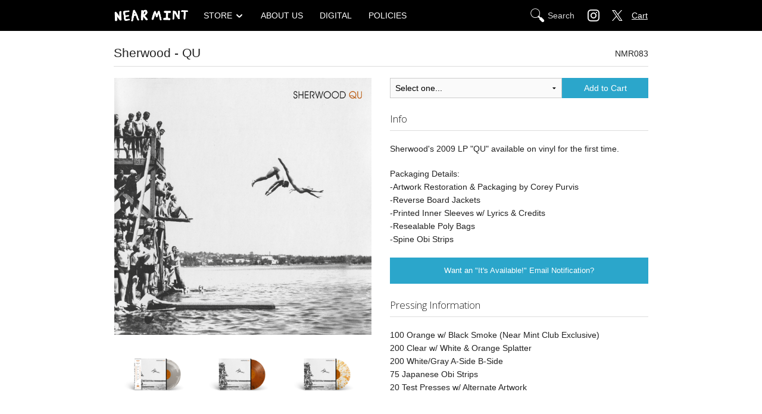

--- FILE ---
content_type: text/html
request_url: https://nearmint.limitedrun.com/products/717374-sherwood-qu
body_size: 3878
content:
<!doctype html>
<html class="no-js" lang="en">
  <head>
    <meta name="google-site-verification" content="V_KHujlyJ4HWBx2jgVfay2R2dwLpQrBrtFbvxquY2wE" />
    <meta charset="utf-8" />
    <meta name="viewport" content="width=device-width, initial-scale=1.0, maximum-scale=1.0;" />
    <title>
      Near Mint

      
        - Sherwood - QU
      
    </title>
    <meta name="theme-color" content="#000000">
  
    <meta name="description" content="Sherwood&#39;s 2009 LP &quot;QU&quot; available on vinyl for the first time. Packaging Details:-Artwork Restoration &amp; Packaging by Corey Purvis-Reverse Board Jackets-Printed Inner Sleeves w/ Lyrics &amp; Credits-Resealable Poly Bags-Spine Obi Strips"/>
    <meta property="og:title" content="Sherwood - QU"/>
    <meta property="og:description" content="Sherwood&#39;s 2009 LP &quot;QU&quot; available on vinyl for the first time. Packaging Details:-Artwork Restoration &amp; Packaging by Corey Purvis-Reverse Board Jackets-Printed Inner Sleeves w/ Lyrics &amp; Credits-Resealable Poly Bags-Spine Obi Strips"/>
    <meta property="og:type" content="product"/>
    <meta property="og:url" content="https://www.wearenearmint.com/products/717374-sherwood-qu"/>
    <meta property="og:image" content="https://s9.limitedrun.com/images/1572323/v600_NMR083_SherwoodQU.jpg"/>
    <meta property="og:site_name" content="Near Mint"/>
    <meta property="fb:admins" content="763253266"/>
  

  
  
    <link href="https://s9.limitedrun.com/images/1089279/NMR_logo13124.jpg?type=image/jpeg" rel="shortcut icon" type="image/jpeg"/>

    <link href="https://s6.limitedrun.com/normalize-1516774186.css" media="screen" rel="stylesheet" type="text/css"/>
    <link href="https://s6.limitedrun.com/foundation-1516774186.min.css" media="screen" rel="stylesheet" type="text/css"/>
    <link href="https://s8.limitedrun.com/asset/themes/140519-20241012000830919772000/facades/58158-20241014164813379376000/default-d397a5b0f46b50e53c2c551b115386a8.css" media="screen" rel="stylesheet" type="text/css"/>
    <link href="https://netdna.bootstrapcdn.com/font-awesome/4.0.3/css/font-awesome.css" media="screen" rel="stylesheet" type="text/css"/>

    <script src="https://s6.limitedrun.com/modernizr-1516774186.js"></script>

  
    <script type="text/javascript">
      try {
        var _gaq = _gaq || [];
        _gaq.push(['_setAccount', 'UA-221023741-1']);
        _gaq.push(['_setDomainName', window.location.host]);
        _gaq.push(['_trackPageview']);
        (function() {
          var ga = document.createElement('script'); ga.type = 'text/javascript'; ga.async = true;
          ga.src = ('https:' == document.location.protocol ? 'https://ssl' : 'https://www') + '.google-analytics.com/ga.js';
          var s = document.getElementsByTagName('script')[0]; s.parentNode.insertBefore(ga, s);
        })();
      } catch(e){}
    </script>
  
  </head>
  <body>
    <div class="contain-to-grid fixed">
      <nav class="top-bar" data-topbar>
        <h1 id="logo">
          <a href="/">
            
              <img src="https://s9.limitedrun.com/images/1087260/NMR_header2.png"/>
            
          </a>
        </h1>
        <div class="actions">
          <form id="search" action="/products/search" method="get"> 
            <input type="search" name="q" value="" placeholder="Search">
          </form>
          <div class="social">
            

            

            

            
              <a href="https://www.instagram.com/wearenearmint/" target="_blank"><img width="32" height="32" alt="Instagram icon" src="https://s9.limitedrun.com/images/1790590/instagram-white.png"/></a>
            
            
            
              <a href="http://twitter.com/wearenearmint" target="_blank"><img width="32" height="32" alt="Twitter Icon" src="https://s9.limitedrun.com/images/1790591/twitter-white.png"/></a>
            
          </div>
          <a id="viewCart" onclick="javascript:Store.cart.show();">Cart</a>
          <button class="toggle-topbar menu-icon">
            <img class="toggle-icon-menu" width="32" height="32" alt="Menu icon" src="https://s9.limitedrun.com/images/1790622/menu-white.png">
            <img class="toggle-icon-close" width="32" height="32" alt="Close icon" src="https://s9.limitedrun.com/images/1790623/x-white.png">
            <span class="visually-hidden">Menu</span>
          </button>
        </div>
        <section class="top-bar-section">
          <ul class="main-nav">
            
              <li class="has-dropdown">
                <a href="/store">STORE</a>
                <ul class="dropdown">
                  
                    <li><a href="/categories/pre-orders">PRE-ORDERS</a></li>
                  
                    <li><a href="/categories/all">ALL</a></li>
                  
                    <li><a href="/categories/vinyl">VINYL</a></li>
                  
                    <li><a href="/categories/cassettes">CASSETTES</a></li>
                  
                    <li><a href="/categories/apparel">APPAREL</a></li>
                  
                    <li><a href="/categories/distro">DISTRO</a></li>
                  
                    <li><a href="/categories/enamel-pins">ENAMEL PINS</a></li>
                  
                    <li><a href="/categories/cd">CD</a></li>
                  
                </ul>
              </li>
            

            
              <li><a href="/about">ABOUT US</a></li>
            
              <li><a href="/pages/digital">DIGITAL</a></li>
            
              <li><a href="/policies">POLICIES</a></li>
            
          </ul>
          <div class="social">
            

            

            

            
              <a href="https://www.instagram.com/wearenearmint/" target="_blank"><img width="32" height="32" alt="Instagram icon" src="https://s9.limitedrun.com/images/1790590/instagram-white.png"/></a>
            
            
            
              <a href="http://twitter.com/wearenearmint" target="_blank"><img width="32" height="32" alt="Twitter Icon" src="https://s9.limitedrun.com/images/1790591/twitter-white.png"/></a>
            
          </div>
        </section>
      </nav>
    </div>

    <div class="content-container">
      <div>
        <div id="product" class="row">
  <div class="large-12 columns">
    <div class="row">
      <div class="large-12 columns">
        <h4>
          
            Sherwood - QU
          
          
            <span class="right">NMR083</span>
          
        </h4>
        <hr/>
      </div>
    </div>

    <div class="row">
      <div class="small-12 medium-6 large-6 columns">
        <div class="row">
          <div class="small-12 medium-12 large-12 columns">
            <ul class="clearing-thumbs" data-clearing>
              
                
                  <li class="clearing-featured-img">
                    <a href="https://s9.limitedrun.com/images/1572323/NMR083_SherwoodQU.jpg" target="_blank">
                      <img src="https://s9.limitedrun.com/images/1572323/v600_NMR083_SherwoodQU.jpg"/>
                    </a>
                  </li>
                
                  <li class="">
                    <a href="https://s9.limitedrun.com/images/1572932/NMR083_ObiMock.jpg" target="_blank">
                      <img src="https://s9.limitedrun.com/images/1572932/v600_NMR083_ObiMock.jpg"/>
                    </a>
                  </li>
                
                  <li class="">
                    <a href="https://s9.limitedrun.com/images/1572327/NMR083_OrangeSmoke.jpg" target="_blank">
                      <img src="https://s9.limitedrun.com/images/1572327/v600_NMR083_OrangeSmoke.jpg"/>
                    </a>
                  </li>
                
                  <li class="">
                    <a href="https://s9.limitedrun.com/images/1572325/NMR083_Splatter.jpg" target="_blank">
                      <img src="https://s9.limitedrun.com/images/1572325/v600_NMR083_Splatter.jpg"/>
                    </a>
                  </li>
                
                  <li class="">
                    <a href="https://s9.limitedrun.com/images/1572326/NMR083_GraySmash.jpg" target="_blank">
                      <img src="https://s9.limitedrun.com/images/1572326/v600_NMR083_GraySmash.jpg"/>
                    </a>
                  </li>
                
                  <li class="">
                    <a href="https://s9.limitedrun.com/images/1572930/NMR083_TestPress.jpg" target="_blank">
                      <img src="https://s9.limitedrun.com/images/1572930/v600_NMR083_TestPress.jpg"/>
                    </a>
                  </li>
                
                  <li style="width:100%;">
                    
                  </li>
              
            </ul>
          </div>
        </div>

        
      </div>

      <div class="small-12 medium-6 large-6 columns">
        <div class="row">
          

          <div class="add-to-cart-container small-12 medium-12 large-12 columns">
            <div class="row collapse">
              
                <div class="small-8 columns">
                  <select id="cart_variation_id_for_717374">
                    
                      <option>Select one...</option>
                    

                    
                      
                        <option value="1012061">Clear w/ White & Orange Splatter /200 - $25.00</option>
                      
                    
                      
                        <option value="1012062">White/Gray Smash /200 - $25.00</option>
                      
                    
                      
                        <option value="1021499">Japanese Obi Strip + White/Gray LP - $30.00</option>
                      
                    
                      
                        <option disabled="disabled">Test Press w/ Alternate Artwork - $85.00 (Out of Stock)</option>
                      
                    
                  </select>
                </div>

                <div class="small-4 columns">
                  <button class="button postfix" onclick="javascript:Store.cart.add(document.getElementById('cart_variation_id_for_717374').options[document.getElementById('cart_variation_id_for_717374').selectedIndex].value);return false;">
                    Add to Cart
                  </button>
                </div>

              
            </div>
          </div>

          
            <div class="small-12 medium-12 large-12 columns">
              <h5>Info</h5>
              <hr/>

              <p>Sherwood's 2009 LP "QU" available on vinyl for the first time. </p>

<p>Packaging Details:
<br />-Artwork Restoration & Packaging by Corey Purvis
<br />-Reverse Board Jackets
<br />-Printed Inner Sleeves w/ Lyrics & Credits
<br />-Resealable Poly Bags
<br />-Spine Obi Strips</p>
            </div>
          
          
          
            <div class="small-12 medium-12 large-12 columns">
              <a class="button expand small" href="#" onclick="javascript:Store.requestNotification('Product', 717374);">Want an &quot;It's Available!&quot; Email Notification?</a>
            </div>
          

          

          
            <div class="small-12 medium-12 large-12 columns">
              <h5>Pressing Information</h5>
              <hr/>

              <p>100 Orange w/ Black Smoke (Near Mint Club Exclusive)
<br />200 Clear w/ White & Orange Splatter
<br />200 White/Gray A-Side B-Side
<br />75 Japanese Obi Strips
<br />20 Test Presses w/ Alternate Artwork</p>
            </div>
          
        </div>
      </div>
    </div>
  </div>
</div>









  
    

    
      
    
  



  
    <div class="row">
      <div class="large-12 columns">
        <h4>More in VINYL <a class="right" href="/categories/vinyl">View All</a></h4>
        <hr/>
  
        <ul class="small-block-grid-2 medium-block-grid-4 large-block-grid-4">
          
  
          
            
              <li class=" ">
                <div class="product">
  <a class="th" href="/products/872155-tha-god-fahim-nicholas-craven-ultimate-dump-gawd-2">
    
      <img src="https://s9.limitedrun.com/images/1845085/v200_NMR155_WebCoverFinal.jpg"/>
    

    
  </a>
  <div class="panel panel-info">
    <div>
      <a href="/products/872155-tha-god-fahim-nicholas-craven-ultimate-dump-gawd-2">
        
          Tha God Fahim & Nicholas Craven - Ultimate Dump Gawd 2
        
      </a>
    </div>
    <div>
      
        

        
          Coming Soon
        
      
      <div class="visually-hidden">
        
      </div>
    </div>
  </div>
</div>
              </li>
            
          
            
              <li class=" ">
                <div class="product">
  <a class="th" href="/products/872079-ransom-cabrini-green">
    
      <img src="https://s9.limitedrun.com/images/1843721/v200_NMR151_WebCover.jpg"/>
    

    
  </a>
  <div class="panel panel-info">
    <div>
      <a href="/products/872079-ransom-cabrini-green">
        
          Ransom - Cabrini Green
        
      </a>
    </div>
    <div>
      
        

        
          
            
              
            
          
            
              
            
          
            
              
            
          
            
              
            
          
            
              
            
          

          
            $35.00 - $100.00
          

        
      
      <div class="visually-hidden">
        
      </div>
    </div>
  </div>
</div>
              </li>
            
          
            
              <li class=" ">
                <div class="product">
  <a class="th" href="/products/872007-the-appleseed-cast-mare-vitalis">
    
      <img src="https://s9.limitedrun.com/images/1843577/v200_TSR014_Small_Front.png"/>
    

    
  </a>
  <div class="panel panel-info">
    <div>
      <a href="/products/872007-the-appleseed-cast-mare-vitalis">
        
          The Appleseed Cast - Mare Vitalis
        
      </a>
    </div>
    <div>
      
        

        
          
            
              
            
          

          
            $35.00
          

        
      
      <div class="visually-hidden">
        
      </div>
    </div>
  </div>
</div>
              </li>
            
          
            
              <li class="show-for-medium-up ">
                <div class="product">
  <a class="th" href="/products/870993-boldy-james-nicholas-craven-criminally-attached">
    
      <img src="https://s9.limitedrun.com/images/1841171/v200_NMR150_WebCover_copy2.jpg"/>
    

    
  </a>
  <div class="panel panel-info">
    <div>
      <a href="/products/870993-boldy-james-nicholas-craven-criminally-attached">
        
          Boldy James & Nicholas Craven - Criminally Attached
        
      </a>
    </div>
    <div>
      
        

        
          
            
          
            
          
            
          
            
          
            
          
            
              
            
          
            
          
            
              
            
          
            
              
            
          
            
          
            
              
            
          
            
              
            
          
            
              
            
          
            
              
            
          
            
              
            
          

          
            $25.00 - $150.00
          

        
      
      <div class="visually-hidden">
        
      </div>
    </div>
  </div>
</div>
              </li>
            
          
            
              <li class="show-for-medium-up hide">
                <div class="product">
  <a class="th" href="/products/868541-boldy-james-late-to-my-own-funeral">
    
      <img src="https://s9.limitedrun.com/images/1832024/v200_NMR143_WebCover.jpg"/>
    

    
  </a>
  <div class="panel panel-info">
    <div>
      <a href="/products/868541-boldy-james-late-to-my-own-funeral">
        
          Boldy James - Late To My Own Funeral
        
      </a>
    </div>
    <div>
      
        

        
          
            
          
            
          
            
          
            
              
            
          
            
          
            
              
            
          
            
              
            
          
            
              
            
          
            
              
            
          
            
              
            
          
            
              
            
          
            
              
            
          
            
              
            
          
            
              
            
          
            
              
            
          

          
            $20.00 - $150.00
          

        
      
      <div class="visually-hidden">
        
      </div>
    </div>
  </div>
</div>
              </li>
            
          
        </ul>
      </div>
    </div>
  

      </div>
    </div>

    <div class="footer-container">
      <div>
        <div class="row">
          <div class="large-12 columns">
            <p>
              &copy; 2026 Near Mint - Powered by <a href="http://limitedrun.com/?ref=store">Limited Run</a>
            </p>
          </div>
        </div>
      </div>
    </div>

    <script src="https://code.jquery.com/jquery-2.0.3.min.js"></script>
    <script src="https://s6.limitedrun.com/foundation-1516774186.min.js"></script>
    <script>
      $(document).foundation({
        orbit: {
          bullets: false,
          navigation_arrows: false,
          resume_on_mouseout: true,
          slide_number: false
        }
      });
    </script>

    <!-- The following store.js script is required for every page. Do not remove it. -->
    <script src="//static.getclicky.com/js" type="text/javascript"></script>
<script src="https://s6.limitedrun.com/assets/store-09b01c291f57ee28245fe52217aae8f551bf0e17234281c4e7bbcf5f1baeb02a.js"></script>
    <!-- /store.js -->
  </body>
</html>


--- FILE ---
content_type: text/css
request_url: https://s8.limitedrun.com/asset/themes/140519-20241012000830919772000/facades/58158-20241014164813379376000/default-d397a5b0f46b50e53c2c551b115386a8.css
body_size: 17827
content:
/* Foundation Overrides */

a {
  color: #2ba6cb;
}

a:hover, a:focus {
  color: #2795b6;
}

.button {
  background-color: #2ba6cb;
  border-color: #2795b6;
  color: #ffffff;
}

.button:hover, .button:focus {
  background-color: #2795b6;
  border-color: #2795b6;
  color: #ffffff;
}

  
.hide {
  display: none !important;
}

.orbit-container {
  margin: 0 0 1.1875rem 0;
}

.orbit-container .orbit-slides-container li {
  text-align: center;
}

.orbit-container .orbit-slides-container li img {
  margin: 0 auto;
}

.orbit-container .orbit-timer {
  visibility: hidden;
}

.orbit-container .orbit-bullets-container .orbit-bullets {
  margin-bottom: 0.59375rem;
}

.postfix {
  height: 2.125rem;
}

.postfix.button {
  height: 2.125rem;
  line-height: 2.125rem;
}

nav.pagination {
  display: block;
  font-size: 1rem;
  height: 1.5rem;
  line-height: 1.6;
  margin-left: -0.3125rem;
}

nav.pagination span {
  color: #999999;
  font-size: 0.875rem;
  height: 1.5rem;
  margin-left: 0.3125rem;
}

nav.pagination span a, nav.pagination span.current, nav.pagination span.inactive {
  background-color: transparent;
  -webkit-border-radius: 3px;
  border-radius: 3px;
  color: #999999;
  display: block;
  padding: 0.0625rem 0.625rem 0.0625rem;
}

nav.pagination span:hover a, nav.pagination span a:focus {
  background-color: #e6e6e6;
  color: #999999;
}

nav.pagination span.inactive {
  background-color: transparent;
  color: #999999;
  cursor: default;
}

nav.pagination span.inactive:hover, nav.pagination span.inactive:focus {
  background-color: transparent;
}

nav.pagination span.current {
  background-color: #2ba6cb;
  color: #ffffff;
  font-weight: bold;
  cursor: default;
}

nav.pagination span.current:hover, nav.pagination span.current:focus {
  background-color: #2ba6cb;
  color: #ffffff;
}

nav.pagination span {
  float: left;
  display: block;
}

.pagination-centered nav.pagination span {
  float: none;
  display: inline-block;
}

.postfix {
  height: 2.2125rem;
}


.th {
  border: none;
  -webkit-box-shadow: none;
  box-shadow: none; }

  .th:hover, .th:focus {
    -webkit-box-shadow: none;
    box-shadow: none; }

/*Mark does more edits for Cor(e)y*/
.top-bar, ul.title-area, .left li a, .contain-to-grid, .right li a{
  background:black !important;
}
.left li a:hover{
  font-weight:bold;
}
.large-12>h4{
  font-family:Arial;
  font-size:21px;
}
.top-bar .title-area .name h1 a img {
  height: auto;
  margin-top: -2px;
  max-height: 42px;
  max-width: 175px;
  width: auto;
}

.small-12 p, .small-12 li{
  font-size: 14px;
}
.small-12 h5 {
  font-size: 17px;
}
/*End Mark edits bruh*/


/* Matt's nav edits */
.visually-hidden {
  pointer-events: none;
  user-select: none;
  opacity: 0;
  height: 0;
  width: 0;
  overflow: hidden;
  position: absolute;
}
/*.content-container > div > *:first-child {*/
/*  padding-top: 52px;*/
/*}*/
body {
  background-color: white;
}
body > *:first-child {
  position: fixed;
  top: 0;
  left: 0;
  right: 0;
  z-index: 1000;
}

.top-bar {
  height: auto;
  display: flex;
  flex-wrap: wrap;
  align-items: center;
  justify-content: center;
      padding: 4px 0;
  transition: all ease-in-out 0.3s;
}
.top-bar.expanded {
  height: 100%;
}
#logo {
  flex: 0 0 auto;
  display: flex;
  align-items: center;
  justify-content: center;
  margin: 0;
  padding-left: 12px;
}
#logo a {
  display: inline-flex;
  align-items: center;
  justify-content: center;
}
#logo img {
  width: auto;
  height: 52px;
}

.top-bar .actions {
  flex: 1;
  display: flex;
  align-items: center;
  justify-content: flex-end;
  margin-left: auto;
  gap: 8px;
  padding: 0 4px;
}
.top-bar #search {
  flex: 1;
  justify-content: flex-end;
}
.top-bar input[type="search"] {
  flex: 0 1 6.125rem;
  min-width: 6.125rem;
}
.top-bar input[type="search"]:active, .top-bar input[type="search"]:focus {
  flex: 1 0 6.125rem;
}
.top-bar .actions .social {
  display: none;
  gap: 0;
}
.top-bar .toggle-topbar.menu-icon {
  flex: 0 0 auto;
  position: relative;
  top: auto;
  right: auto;
  width: 48px;
  height: 48px;
  padding: 0;
  margin: 0;
  z-index: 1;
  display: flex;
  align-items: center;
  justify-content: center;
  background-color: #000;
  border-radius: 6px;
  border: 1px solid transparent;
  transition: all ease-in-out 0.3s;
}
.top-bar .toggle-topbar.menu-icon:hover {
  background-color: #272727;
}
.top-bar .toggle-topbar.menu-icon img {
  width: 32px;
  height: 32px;
  position: absolute;
  transition: all ease-in-out 0.3s;
}
.top-bar .toggle-icon-close {
  opacity: 0;
}
.top-bar.expanded .toggle-icon-menu {
  opacity: 0;
}
.top-bar.expanded .toggle-icon-close {
  opacity: 1;
}
.top-bar .actions > a {
  flex: 0 0 auto;
  margin: 0 0 0 0.25rem;
  text-decoration: underline;
  color: white;
  font-size: 14px;
}

.top-bar-section {
  overflow: hidden;
  height: 0;
  flex: 0 0 100%;
  display: flex;
  flex-flow: column;
  align-items: center;
  justify-content: space-between;
}
.top-bar.expanded .top-bar-section {
  height: 100%;
  overflow: visible;
}
.top-bar-section ul {
  background: transparent;
}
.top-bar-section li:hover {
  background: transparent !important;
}
.top-bar-section li a, .top-bar-section li a:not(.button) {
  display: inline-flex;
  overflow: hidden;
  max-width: calc(100% - 16px);
  border-radius: 4px;
  margin: 4px 8px;
  padding: 12px;
  font-size: 14px;
  font-weight: 300;
  line-height: 1;
  background: transparent;
  transition: all ease-in-out 0.3s;
  background-position: center left;
  background-repeat: no-repeat;
  background-size: 16px;
}
.top-bar-section ul li:hover>a {
  background-color: #272727;
}
.top-bar-section .dropdown li.title h5 a {
  background-image: url('https://s9.limitedrun.com/images/1790999/arrow-left-white.png');
  font-weight: 500;
  padding-left: 16px;
}
.top-bar-section li.has-dropdown>a {
  padding-right: 24px !important;
  background-image: url('https://s9.limitedrun.com/images/1791000/arrow-right-white.png');
   background-position: calc(100% - 12px) center;
  background-repeat: no-repeat;
  background-size: 16px;
}
.top-bar-section li.has-dropdown:hover>a {
  background-image: url('https://s9.limitedrun.com/images/1791000/arrow-right-white.png');
  background-position: calc(100% - 12px) center;
  background-repeat: no-repeat;
  background-size: 16px;
  background-color: #272727;
}
.top-bar-section .has-dropdown>a:after {
  display: none;
}
.top-bar-section .dropdown {
  background: black;
}

.social {
  display: flex;
  align-items: center;
  justify-content: center;
  gap: 8px;
  flex-flow: row;
  margin: 0 0 0.5rem;
}
.social a {
  flex: 0 0 auto;
  display: inline-flex;
  align-items: center;
  justify-content: center;
  margin: 0;
  padding: 0;
  width: 48px;
  height: 48px;
  border: 1px solid transparent;
  border-radius: 24px;
  background: black;
  transition: all ease-in-out 0.3s;
}
.social a:hover {
  background: #272727;
  /*border-color: #666;*/
}
.social a:active,
.social a:focus {
  background: #272727;
  /*border-color: white;*/
}

@media (min-width: 640px) {
  .top-bar {
    flex-wrap: no-wrap;
    align-items: center;
    justify-content: space-between;
    padding: 0;
  }
  #logo {
    margin-right: 0.75rem;
  }
  .top-bar .actions {
    flex: 1;
    padding-right: 1rem;
  }
  .top-bar #search {
    flex: 1;
  }
  .top-bar .actions .social {
    display: flex;
    margin-bottom: 0;
  }
  .social a {
    width: 40px;
    height: 40px;
  }
  .top-bar .toggle-topbar.menu-icon {
    display: none;
  }
  .top-bar-section {
    overflow: visible;
    flex: 1 0 100%;
    flex-flow: row;
    height: auto;
    justify-content: center;
  }
  .top-bar-section ul {
    display: flex;
    align-items: center;
    just-content: flex-start;
  }
  .top-bar-section li {
    margin-right: 4px;
  }
  .top-bar-section li a, .top-bar-section li a:not(.button) {
    max-width: 100%;
    justify-content: center;
    margin: 4px 0;
  }
  .top-bar-section .dropdown li a {
    margin-left: 0;
    margin-right: 0;
    padding-left: 16px;
    padding-right: 16px;
    justify-content: flex-start;
  }
  .top-bar-section li.has-dropdown>a,
  .top-bar-section li.has-dropdown:hover>a {
    background-image: url('https://s9.limitedrun.com/images/1791001/arrow-down-white.png');
    padding-right: 32px !important;
  }
  .top-bar-section ul li {
    flex: 0 0 auto;
  }
  .top-bar-section .has-dropdown>a:after {
    margin-right: 8px;
  }
  
  .top-bar-section .social {
    display: none;
    margin-bottom: 0;
  }
}
@media (min-width: 800px) {
  .top-bar .actions {
    order: 3;
  }
  .top-bar-section {
    flex: 0 1 auto;
  }
}
@media (min-width: 900px) {
  /*#logo img {*/
  /*  height: 64px;*/
  /*}*/
}
/* End Matt's nav edits */

@media only screen and (min-width: 40.063em) {
  h1 a.right, h2 a.right, h3 a.right, h4 a.right, h5 a.right {
    font-size: 0.5em;
    margin-top: 1.5em;
  }
}
/* Layout */

body {
  
    background-color: #333333;
  
  color: #222222;
}

h1, h2, h3, h4, h5, h6 {
  color: #222222;
}

.content-container {
  
    background-color: #ffffff;
  
}

.content-container > div {
  background-color: rgba(255, 255, 255, 0.85);
  margin: 0 auto;
  padding: 1.1875rem 0;
  max-width: 58em;
  width: 100%;
}

.content-container h1 .right, .content-container h2 .right, .content-container h3 .right, .content-container h4 .right, .content-container h5 .right {
  font-size: 0.65em;
  margin-top: 0.5em;
}

.content-container h1 + hr, .content-container h2 + hr, .content-container h3 + hr, .content-container h4 + hr, .content-container h5 + hr {
  margin-top: 0;
}

.footer-container {
  color: #ffffff;
}

.footer-container > div {
  margin: 0 auto;
  padding: 1.1875rem 0;
  max-width: 58em;
  width: 100%;
}

.footer-container p, .footer-container ul {
  color: #ffffff;
  font-size: 0.75rem;
}

.footer-container a {
  color: #f9f9f9;
}

.footer-container a:hover {
  color: #ffffff;
}


/* Errors */

#error {
  padding: 100px 0 150px 0;
}

#error h3 {
  text-align: center;
}

#error p {
  text-align: center;
}


/* Product Grid */

.product {
  margin: 0 auto;
  max-width: 202px;
}

.product a.th {
  display: block;
  height: auto;
  line-height: 200px;
  position: relative;
  text-align: center;
}

@media (max-width: 400px) {

  .product a.th {
    height: auto;
    line-height: 150px;
  }
  
  .product a.th img {
    max-height: 100%;
    max-width: 100%;
  }
}

.product a.th .panel-banner {
  background-color: rgba(0, 0, 0, 0.55);
  bottom: 0;
  color: #ffffff;
  font-size: 0.75rem;
  line-height: 1.25rem;
  margin: 0 0 0 0;
  padding: 0.25rem;
  position: absolute;
  text-align: center;
  width: 100%;
  z-index: 100;
}

.product .panel {
  background-color: transparent;
  border-color: transparent;
  font-size: 0.9rem;
  padding: 0.25rem 0rem;
}

.product .panel div {
  display: block;
  margin-bottom: 0em;
  overflow: hidden;
  text-overflow: ellipsis;
  white-space: nowrap;
}

.product .panel-info div + div {
  font-size: 0.75rem;
  margin-top: 0rem;
}


/* Product Page */

#product {

}

#product .clearing-assembled {
  
  margin: 0 auto 1.1875rem auto;
  max-width: 432px;
}

#product .clearing-assembled .clearing-thumbs li {
  text-align: center;
  width: 100%;
}

#product .clearing-assembled .clearing-thumbs li + li {
  height: 125px;
  line-height: 125px;
  margin: 0;
  padding: 5px;
  text-align: center;
  width: 33%;
}

@media (max-width: 400px) {

  #product .clearing-assembled .clearing-thumbs li + li {
    height: 75px;
    line-height: 75px;
  }
}

#product .clearing-assembled .clearing-thumbs li + li a img {
  max-height: 100%;
  max-width: 100%;
}

#product .clearing-assembled.clearing-blackout {
  max-width: 100%;
  padding-top: 64px;
}

#product .clearing-assembled.clearing-blackout .clearing-thumbs li {
  width: 120px !important;
}

#product .panel {
  background-color: transparent;
  border-color: transparent;
  font-size: 0.9rem;
  padding: 0.5rem;
}

#product .panel div {
  display: block;
  margin-bottom: 0;
  overflow: hidden;
  text-overflow: ellipsis;
  white-space: nowrap;
}

#product .panel-banner {
  background-color: rgba(0, 0, 0, 0.55);
  color: #ffffff;
  font-size: 0.75rem;
  line-height: 1.25rem;
  margin: 0 0 1.1875rem 0;
  padding: 0.25rem;
  text-align: center;
}

#product .soundcloud-container {
  margin-bottom: 1.1875rem;
}

#product .add-to-cart-container {

}


/* Event Grid */

.event {
  margin: 0 auto;
  max-width: 202px;
}

.event a.th {
  display: block;
  height: 200px;
  line-height: 200px;
  position: relative;
  text-align: center;
}

@media (max-width: 400px) {

  .event a.th {
    height: 150px;
    line-height: 150px;
  }
  
  .event a.th img {
    max-height: 100%;
    max-width: 100%;
  }
}

.event a.th .panel-banner {
  background-color: rgba(0, 0, 0, 0.55);
  bottom: 0;
  color: #ffffff;
  font-size: 0.75rem;
  line-height: 1.25rem;
  margin: 0 0 0 0;
  padding: 0.25rem;
  position: absolute;
  text-align: center;
  width: 100%;
  z-index: 100;
}

.event .panel {
  background-color: transparent;
  border-color: transparent;
  font-size: 0.9rem;
  padding: 0.25rem 0rem;
}

.event .panel div {
  display: block;
  margin-bottom: 0rem;
  overflow: hidden;
  text-overflow: ellipsis;
  white-space: nowrap;
}

.event .panel-info div + div {
  font-size: 0.75rem;
  margin-top: 0rem;
}


/* Event Page */

#event {

}

#event .clearing-assembled {
  
  margin: 0 auto 1.1875rem auto;
  max-width: 432px;
}

#event .clearing-assembled .clearing-thumbs li {
  text-align: center;
  width: 100%;
}

#event .clearing-assembled .clearing-thumbs li + li {
  height: 125px;
  line-height: 125px;
  margin: 0;
  padding: 5px;
  text-align: center;
  width: 33%;
}

@media (max-width: 400px) {

  #event .clearing-assembled .clearing-thumbs li + li {
    height: 75px;
    line-height: 75px;
  }
}

#event .clearing-assembled .clearing-thumbs li + li a img {
  max-height: 100%;
  max-width: 100%;
}

#event .clearing-assembled.clearing-blackout {
  max-width: 100%;
  padding-top: 64px;
}

#event .clearing-assembled.clearing-blackout .clearing-thumbs li {
  width: 120px !important;
}

#event .panel {
  background-color: transparent;
  border-color: transparent;
  font-size: 0.9rem;
  padding: 0.5rem;
}

#event .panel div {
  display: block;
  margin-bottom: 0;
  overflow: hidden;
  text-overflow: ellipsis;
  white-space: nowrap;
}

#event .panel-banner {
  background-color: rgba(0, 0, 0, 0.55);
  color: #ffffff;
  font-size: 0.75rem;
  line-height: 1.25rem;
  margin: 0 0 1.1875rem 0;
  padding: 0.25rem;
  text-align: center;
}

#event .map-container {
  margin-bottom: 1.1875rem;
}

#event .soundcloud-container {
  margin-bottom: 1.1875rem;
}

#event .add-to-cart-container {

}


/* Contact Page */

#contact {

}

#contact textarea {
  height: 115px;
}

#contact #recaptcha_widget_div {
  margin: 0 0 1rem 0;
}


/* Gallery Page */

#gallery {

}

#gallery ul li > div {
  margin: 0 auto;
  max-width: 202px;
}


/* History Page */

#history {

}

#history .history-item {

}

#history .history-item .orbit-container {
  -webkit-box-shadow: 0 0 0 1px rgba(0, 0, 0, 0.2);
  box-shadow: 0 0 0 1px rgba(0, 0, 0, 0.2);
  margin: 0 auto 1.1875rem auto;
  max-width: 300px;
}

#history .history-item .release-information {
  font-family: 'Open Sans', 'Helvetica Neue', Helvetica, Helvetica, Arial, sans-serif;
  font-size: 0.8rem;
  margin-bottom: 0;
}

#history .history-item .links.inline-list a {
  font-size: 0.9rem;
}


/* Order Page */

#order {

}

#order #question .panel {
  font-size: 0.9rem;
  line-height: 1.2rem;
  padding: 0.75rem 0;
  text-align: center;
}

#order table tbody tr td + td {
  text-align: right;
}

/* Roster Page */

#roster {

}

#roster ul li > div {
  margin: 0 auto;
  max-width: 202px;
}

#roster ul li > div .panel {
  background-color: transparent;
  border-color: transparent;
  font-size: 0.9rem;
  padding: 0.25rem 0rem;
}

#roster ul li > div .panel div {
  display: block;
  margin-bottom: 0;
  overflow: hidden;
  text-overflow: ellipsis;
  white-space: nowrap;
}


/* Roster Item Page */

#roster-item {

}

#roster-item #description p {
  font-size: 0.9rem;
}

#roster-item #links .inline-list a {
  font-size: 0.9rem;
}

#roster-item #soundcloud iframe {
  margin-bottom: 1rem;
}

#roster-item #bandsintown {
  margin-bottom: 1rem;
}

/*Mark does some edits for James
.left li a{
  font-family:'Roboto Condensed' !important;
  font-weight:700 !important;
  font-size:20px !important;
}*/

form#search {
  background: transparent;
  margin: 0;
  display: flex;
  align-items: center;
  justify-content: center;
}

/* Search */
input[type="search"] {
  top: auto;
  height: 40px;
  margin: 0;
  padding: 0 8px 0 40px;
  background-color: black;
  background-image: url(https://s9.limitedrun.com/images/1790557/search-white.png);
  background-size: 32px 32px;
  background-position: 8px center;
  background-repeat: no-repeat;
  border: 1px solid transparent;
  border-radius: 20px;
  color: white;
  transition: all ease-in-out 0.3s;
}
input[type="search"]:hover {
  background-color: #272727;
  border-color: #666;
  
}
input[type="search"]:active, input[type="search"]:focus {
  background-color: black;
  background-image: url(https://s9.limitedrun.com/images/1790557/search-white.png);
  background-size: 32px 32px;
  background-position: 8px center;
  background-repeat: no-repeat;
  border-color: white;
  border: 1px solid white;
  box-shadow: none;
}
input[type="search"]::placeholder {
  color: rgba(255, 255, 255, 0.85);
}
/*input[type="search"]::-webkit-search-cancel-button {*/
/*  display: none;*/
/*}*/
input[type="search"]:active::-webkit-search-cancel-button, input[type="search"]:focus::-webkit-search-cancel-button {
  -webkit-appearance: initial;
  width: 1.5rem;
  height: 1.5rem;
  background: url(https://s9.limitedrun.com/images/1790589/iconPrimary.png);
  background-size: 16px 16px;
  background-position: center center;
  background-repeat: no-repeat;
}

--- FILE ---
content_type: application/javascript; charset=UTF-8
request_url: https://api.ipinfodb.com/v3/ip-country/?key=9d19a735d445cacfce94f5503117c4a0af894029d509efc711d91d8775d200f8&format=json&callback=Store.setCountry
body_size: -311
content:
Store.setCountry(
{
    "statusCode": "OK",
    "statusMessage": "",
    "ipAddress": "18.116.27.93",
    "countryCode": "US",
    "countryName": "United States of America"
})